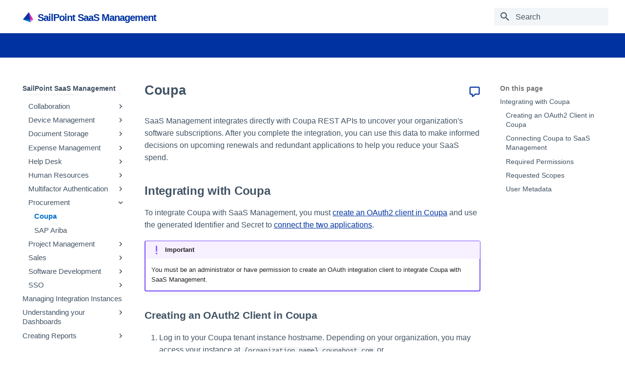

--- FILE ---
content_type: text/html
request_url: https://documentation.sailpoint.com/saas-mgmt/help/integrations/other/coupa.html
body_size: 62959
content:

<!doctype html>
<html lang="en" class="no-js">
  <head>
    
      <meta charset="utf-8">
      <meta name="viewport" content="width=device-width,initial-scale=1">
      
        <meta name="description" content="SailPoint SaaS Management">
      
      
      
        <link rel="canonical" href="https://documentation.sailpoint.com/saas-mgmt/help/integrations/other/coupa.html">
      
      
        <link rel="prev" href="duo.html">
      
      
        <link rel="next" href="sap_ariba.html">
      
      
        
      
      
      <link rel="icon" href="../../sp_favicon.png">
      <meta name="generator" content="mkdocs-1.6.1, mkdocs-material-9.6.20+insiders-4.53.17">
    
    
      
        <title>Coupa - SailPoint SaaS Management</title>
      
    
    
      <link rel="stylesheet" href="../../assets/stylesheets/main.6f439c71.min.css">
      
      


    
    
      
    
    
      
        
        
        <link rel="preconnect" href="https://fonts.gstatic.com" crossorigin>
        <link rel="stylesheet" href="https://fonts.googleapis.com/css?family=Roboto:300,300i,400,400i,700,700i%7CRoboto+Mono:400,400i,700,700i&amp;display=fallback">
        <style>:root{--md-text-font:"Roboto";--md-code-font:"Roboto Mono"}</style>
      
    
    
      <link rel="stylesheet" href="../../stylesheets/extra.css">
    
    <script>__md_scope=new URL("../..",location),__md_hash=e=>[...e].reduce(((e,_)=>(e<<5)-e+_.charCodeAt(0)),0),__md_get=(e,_=localStorage,t=__md_scope)=>JSON.parse(_.getItem(t.pathname+"."+e)),__md_set=(e,_,t=localStorage,a=__md_scope)=>{try{t.setItem(a.pathname+"."+e,JSON.stringify(_))}catch(e){}}</script>
    
      
  


  <script>
    var property = "GTM-KB3S9VMT" 
    document.addEventListener("DOMContentLoaded", function() {
      document$.subscribe(function(url) {
        /* Add custom page event tracking here */ 
        (function(w,d,s,l,i){w[l]=w[l]||[];w[l].push({'gtm.start':
        new Date().getTime(),event:'gtm.js'});var f=d.getElementsByTagName(s)[0],
        j=d.createElement(s),dl=l!='dataLayer'?'&l='+l:'';j.async=true;j.src=
        'https://www.googletagmanager.com/gtm.js?id='+i+dl;f.parentNode.insertBefore(j,f);
        })(window,document,'script','dataLayer','GTM-KB3S9VMT');
        })
        })
</script>
  
    <script>"undefined"!=typeof __md_analytics&&__md_analytics()</script>
  

    
    
  </head>
  
  
    <body dir="ltr">
  
    
    <input class="md-toggle" data-md-toggle="drawer" type="checkbox" id="__drawer" autocomplete="off">
    <input class="md-toggle" data-md-toggle="search" type="checkbox" id="__search" autocomplete="off">
    <label class="md-overlay" for="__drawer"></label>
    <div data-md-component="skip">
      
        
        <a href="#coupa" class="md-skip">
          Skip to content
        </a>
      
    </div>
    <div data-md-component="announce">
      
    </div>
    
    
      

  

<header class="md-header md-header--shadow" data-md-component="header">
  <nav class="md-header__inner md-grid" aria-label="Header">
    <a href="https://documentation.sailpoint.com" title="SailPoint Product Documentation" class="md-header__button md-logo" aria-label="SailPoint Product Documentation" data-md-component="logo" target="_blank" rel="noopener">
      
  <img src="../../sp_favicon.png" alt="logo">

    </a>
    <label class="md-header__button md-icon" for="__drawer">
      <svg xmlns="http://www.w3.org/2000/svg" viewBox="0 0 24 24"><path d="M3 6h18v2H3zm0 5h18v2H3zm0 5h18v2H3z"/></svg>
    </label>
    <div class="md-header__title" data-md-component="header-title">
      <div class="md-header__ellipsis">
        <div class="md-header__topic">
          <span class="md-ellipsis">
            SailPoint SaaS Management
          </span>
        </div>
        <div class="md-header__topic" data-md-component="header-topic">
          <span class="md-ellipsis">
            
              Coupa
            
          </span>
        </div>
      </div>
    </div>
    
    
    
      <label class="md-header__button md-icon" for="__search">
        <svg xmlns="http://www.w3.org/2000/svg" viewBox="0 0 24 24"><path d="M9.5 3A6.5 6.5 0 0 1 16 9.5c0 1.61-.59 3.09-1.56 4.23l.27.27h.79l5 5-1.5 1.5-5-5v-.79l-.27-.27A6.52 6.52 0 0 1 9.5 16 6.5 6.5 0 0 1 3 9.5 6.5 6.5 0 0 1 9.5 3m0 2C7 5 5 7 5 9.5S7 14 9.5 14 14 12 14 9.5 12 5 9.5 5"/></svg>
      </label>
      <div class="md-search" data-md-component="search" role="dialog">
  <label class="md-search__overlay" for="__search"></label>
  <div class="md-search__inner" role="search">
    <form class="md-search__form" name="search">
      <input type="text" class="md-search__input" name="query" aria-label="Search" placeholder="Search" autocapitalize="off" autocorrect="off" autocomplete="off" spellcheck="false" data-md-component="search-query" required>
      <label class="md-search__icon md-icon" for="__search">
        
        <svg xmlns="http://www.w3.org/2000/svg" viewBox="0 0 24 24"><path d="M9.5 3A6.5 6.5 0 0 1 16 9.5c0 1.61-.59 3.09-1.56 4.23l.27.27h.79l5 5-1.5 1.5-5-5v-.79l-.27-.27A6.52 6.52 0 0 1 9.5 16 6.5 6.5 0 0 1 3 9.5 6.5 6.5 0 0 1 9.5 3m0 2C7 5 5 7 5 9.5S7 14 9.5 14 14 12 14 9.5 12 5 9.5 5"/></svg>
        
        <svg xmlns="http://www.w3.org/2000/svg" viewBox="0 0 24 24"><path d="M20 11v2H8l5.5 5.5-1.42 1.42L4.16 12l7.92-7.92L13.5 5.5 8 11z"/></svg>
      </label>
      <nav class="md-search__options" aria-label="Search">
        
        <button type="reset" class="md-search__icon md-icon" title="Clear" aria-label="Clear" tabindex="-1">
          
          <svg xmlns="http://www.w3.org/2000/svg" viewBox="0 0 24 24"><path d="M19 6.41 17.59 5 12 10.59 6.41 5 5 6.41 10.59 12 5 17.59 6.41 19 12 13.41 17.59 19 19 17.59 13.41 12z"/></svg>
        </button>
      </nav>
      
        <div class="md-search__suggest" data-md-component="search-suggest"></div>
      
    </form>
    <div class="md-search__output">
      <div class="md-search__scrollwrap" tabindex="0" data-md-scrollfix>
        <div class="md-search-result" data-md-component="search-result">
          <div class="md-search-result__meta">
            Initializing search
          </div>
          <ol class="md-search-result__list" role="presentation"></ol>
        </div>
      </div>
    </div>
  </div>
</div>
    
    
  </nav>
  
</header>
    
    <div class="md-container" data-md-component="container">
      
      
        
          
        
      
      <main class="md-main" data-md-component="main">
        <div class="md-main__inner md-grid">
          
            
              
              <div class="md-sidebar md-sidebar--primary" data-md-component="sidebar" data-md-type="navigation" >
                <div class="md-sidebar__scrollwrap">
                  <div class="md-sidebar__inner">
                    



<nav class="md-nav md-nav--primary" aria-label="Navigation" data-md-level="0">
  <label class="md-nav__title" for="__drawer">
    <a href="https://documentation.sailpoint.com" title="SailPoint SaaS Management" class="md-nav__button md-logo" aria-label="SailPoint SaaS Management" data-md-component="logo" target="_blank" rel="noopener">
      
  <img src="../../sp_favicon.png" alt="logo">

    </a>
    SailPoint SaaS Management
  </label>
  
  <ul class="md-nav__list" data-md-scrollfix>
    
      
      
  
  
  
  
    <li class="md-nav__item">
      <a href="../../index.html" class="md-nav__link">
        
  
  
  <span class="md-ellipsis">
    
  
    About SaaS Management
  

    
  </span>
  
  

      </a>
    </li>
  

    
      
      
  
  
  
  
    
    
      
        
          
        
      
        
      
        
      
    
    
    
    
    <li class="md-nav__item md-nav__item--nested">
      
        
        
        <input class="md-nav__toggle md-toggle " type="checkbox" id="__nav_2" >
        
          
          <div class="md-nav__link md-nav__container">
            <a href="../../getting_started/index.html" class="md-nav__link ">
              
  
  
  <span class="md-ellipsis">
    
  
    Getting Started
  

    
  </span>
  
  

            </a>
            
              
              <label class="md-nav__link " for="__nav_2" id="__nav_2_label" tabindex="0">
                <span class="md-nav__icon md-icon"></span>
              </label>
            
          </div>
        
        <nav class="md-nav" data-md-level="1" aria-labelledby="__nav_2_label" aria-expanded="false">
          <label class="md-nav__title" for="__nav_2">
            <span class="md-nav__icon md-icon"></span>
            
  
    Getting Started
  

          </label>
          <ul class="md-nav__list" data-md-scrollfix>
            
              
            
              
                
  
  
  
  
    <li class="md-nav__item">
      <a href="../../getting_started/inviting_users.html" class="md-nav__link">
        
  
  
  <span class="md-ellipsis">
    
  
    Inviting and Managing Users
  

    
  </span>
  
  

      </a>
    </li>
  

              
            
              
                
  
  
  
  
    
    
      
        
      
        
      
        
      
        
      
    
    
    
    
    <li class="md-nav__item md-nav__item--nested">
      
        
        
        <input class="md-nav__toggle md-toggle " type="checkbox" id="__nav_2_3" >
        
          
          <label class="md-nav__link" for="__nav_2_3" id="__nav_2_3_label" tabindex="0">
            
  
  
  <span class="md-ellipsis">
    
  
    Enabling SAML-based SSO
  

    
  </span>
  
  

            <span class="md-nav__icon md-icon"></span>
          </label>
        
        <nav class="md-nav" data-md-level="2" aria-labelledby="__nav_2_3_label" aria-expanded="false">
          <label class="md-nav__title" for="__nav_2_3">
            <span class="md-nav__icon md-icon"></span>
            
  
    Enabling SAML-based SSO
  

          </label>
          <ul class="md-nav__list" data-md-scrollfix>
            
              
                
  
  
  
  
    <li class="md-nav__item">
      <a href="../../getting_started/saml_sso/azure.html" class="md-nav__link">
        
  
  
  <span class="md-ellipsis">
    
  
    Azure
  

    
  </span>
  
  

      </a>
    </li>
  

              
            
              
                
  
  
  
  
    <li class="md-nav__item">
      <a href="../../getting_started/saml_sso/google.html" class="md-nav__link">
        
  
  
  <span class="md-ellipsis">
    
  
    Google
  

    
  </span>
  
  

      </a>
    </li>
  

              
            
              
                
  
  
  
  
    <li class="md-nav__item">
      <a href="../../getting_started/saml_sso/okta.html" class="md-nav__link">
        
  
  
  <span class="md-ellipsis">
    
  
    Okta
  

    
  </span>
  
  

      </a>
    </li>
  

              
            
              
                
  
  
  
  
    <li class="md-nav__item">
      <a href="../../getting_started/saml_sso/onelogin.html" class="md-nav__link">
        
  
  
  <span class="md-ellipsis">
    
  
    OneLogin
  

    
  </span>
  
  

      </a>
    </li>
  

              
            
          </ul>
        </nav>
      
    </li>
  

              
            
          </ul>
        </nav>
      
    </li>
  

    
      
      
  
  
    
  
  
  
    
    
      
        
          
        
      
        
      
        
      
        
      
        
      
        
      
        
      
        
      
        
      
        
      
        
      
        
      
        
      
        
      
        
      
        
      
    
    
    
    
    <li class="md-nav__item md-nav__item--active md-nav__item--nested">
      
        
        
        <input class="md-nav__toggle md-toggle " type="checkbox" id="__nav_3" checked>
        
          
          <div class="md-nav__link md-nav__container">
            <a href="../index.html" class="md-nav__link ">
              
  
  
  <span class="md-ellipsis">
    
  
    Integrating with SaaS Apps
  

    
  </span>
  
  

            </a>
            
              
              <label class="md-nav__link " for="__nav_3" id="__nav_3_label" tabindex="0">
                <span class="md-nav__icon md-icon"></span>
              </label>
            
          </div>
        
        <nav class="md-nav" data-md-level="1" aria-labelledby="__nav_3_label" aria-expanded="true">
          <label class="md-nav__title" for="__nav_3">
            <span class="md-nav__icon md-icon"></span>
            
  
    Integrating with SaaS Apps
  

          </label>
          <ul class="md-nav__list" data-md-scrollfix>
            
              
            
              
                
  
  
  
  
    
    
      
        
      
        
      
        
      
        
      
        
      
        
      
        
      
    
    
    
    
    <li class="md-nav__item md-nav__item--nested">
      
        
        
        <input class="md-nav__toggle md-toggle " type="checkbox" id="__nav_3_2" >
        
          
          <label class="md-nav__link" for="__nav_3_2" id="__nav_3_2_label" tabindex="0">
            
  
  
  <span class="md-ellipsis">
    
  
    Accounting Systems
  

    
  </span>
  
  

            <span class="md-nav__icon md-icon"></span>
          </label>
        
        <nav class="md-nav" data-md-level="2" aria-labelledby="__nav_3_2_label" aria-expanded="false">
          <label class="md-nav__title" for="__nav_3_2">
            <span class="md-nav__icon md-icon"></span>
            
  
    Accounting Systems
  

          </label>
          <ul class="md-nav__list" data-md-scrollfix>
            
              
                
  
  
  
  
    <li class="md-nav__item">
      <a href="../financial/netsuite.html" class="md-nav__link">
        
  
  
  <span class="md-ellipsis">
    
  
    NetSuite
  

    
  </span>
  
  

      </a>
    </li>
  

              
            
              
                
  
  
  
  
    <li class="md-nav__item">
      <a href="../financial/oracle.html" class="md-nav__link">
        
  
  
  <span class="md-ellipsis">
    
  
    Oracle Fusion Cloud Financials
  

    
  </span>
  
  

      </a>
    </li>
  

              
            
              
                
  
  
  
  
    <li class="md-nav__item">
      <a href="../financial/payment_csv_upload.html" class="md-nav__link">
        
  
  
  <span class="md-ellipsis">
    
  
    Payment Upload
  

    
  </span>
  
  

      </a>
    </li>
  

              
            
              
                
  
  
  
  
    <li class="md-nav__item">
      <a href="../financial/quickbooks.html" class="md-nav__link">
        
  
  
  <span class="md-ellipsis">
    
  
    Quickbooks
  

    
  </span>
  
  

      </a>
    </li>
  

              
            
              
                
  
  
  
  
    <li class="md-nav__item">
      <a href="../financial/sage_intacct.html" class="md-nav__link">
        
  
  
  <span class="md-ellipsis">
    
  
    Sage Intacct
  

    
  </span>
  
  

      </a>
    </li>
  

              
            
              
                
  
  
  
  
    <li class="md-nav__item">
      <a href="../financial/workday.html" class="md-nav__link">
        
  
  
  <span class="md-ellipsis">
    
  
    Workday Financials
  

    
  </span>
  
  

      </a>
    </li>
  

              
            
              
                
  
  
  
  
    <li class="md-nav__item">
      <a href="../financial/xero.html" class="md-nav__link">
        
  
  
  <span class="md-ellipsis">
    
  
    Xero
  

    
  </span>
  
  

      </a>
    </li>
  

              
            
          </ul>
        </nav>
      
    </li>
  

              
            
              
                
  
  
  
  
    
    
      
        
      
    
    
    
    
    <li class="md-nav__item md-nav__item--nested">
      
        
        
        <input class="md-nav__toggle md-toggle " type="checkbox" id="__nav_3_3" >
        
          
          <label class="md-nav__link" for="__nav_3_3" id="__nav_3_3_label" tabindex="0">
            
  
  
  <span class="md-ellipsis">
    
  
    Cloud Access Security Broker
  

    
  </span>
  
  

            <span class="md-nav__icon md-icon"></span>
          </label>
        
        <nav class="md-nav" data-md-level="2" aria-labelledby="__nav_3_3_label" aria-expanded="false">
          <label class="md-nav__title" for="__nav_3_3">
            <span class="md-nav__icon md-icon"></span>
            
  
    Cloud Access Security Broker
  

          </label>
          <ul class="md-nav__list" data-md-scrollfix>
            
              
                
  
  
  
  
    <li class="md-nav__item">
      <a href="../casb/netskope.html" class="md-nav__link">
        
  
  
  <span class="md-ellipsis">
    
  
    Netskope
  

    
  </span>
  
  

      </a>
    </li>
  

              
            
          </ul>
        </nav>
      
    </li>
  

              
            
              
                
  
  
  
  
    
    
      
        
      
        
      
        
      
        
      
        
      
    
    
    
    
    <li class="md-nav__item md-nav__item--nested">
      
        
        
        <input class="md-nav__toggle md-toggle " type="checkbox" id="__nav_3_4" >
        
          
          <label class="md-nav__link" for="__nav_3_4" id="__nav_3_4_label" tabindex="0">
            
  
  
  <span class="md-ellipsis">
    
  
    Communication
  

    
  </span>
  
  

            <span class="md-nav__icon md-icon"></span>
          </label>
        
        <nav class="md-nav" data-md-level="2" aria-labelledby="__nav_3_4_label" aria-expanded="false">
          <label class="md-nav__title" for="__nav_3_4">
            <span class="md-nav__icon md-icon"></span>
            
  
    Communication
  

          </label>
          <ul class="md-nav__list" data-md-scrollfix>
            
              
                
  
  
  
  
    <li class="md-nav__item">
      <a href="ringcentral.html" class="md-nav__link">
        
  
  
  <span class="md-ellipsis">
    
  
    RingCentral
  

    
  </span>
  
  

      </a>
    </li>
  

              
            
              
                
  
  
  
  
    <li class="md-nav__item">
      <a href="slack.html" class="md-nav__link">
        
  
  
  <span class="md-ellipsis">
    
  
    Slack
  

    
  </span>
  
  

      </a>
    </li>
  

              
            
              
                
  
  
  
  
    <li class="md-nav__item">
      <a href="slackbot.html" class="md-nav__link">
        
  
  
  <span class="md-ellipsis">
    
  
    Slackbot
  

    
  </span>
  
  

      </a>
    </li>
  

              
            
              
                
  
  
  
  
    <li class="md-nav__item">
      <a href="webex.html" class="md-nav__link">
        
  
  
  <span class="md-ellipsis">
    
  
    Webex by Cisco
  

    
  </span>
  
  

      </a>
    </li>
  

              
            
              
                
  
  
  
  
    <li class="md-nav__item">
      <a href="zoom.html" class="md-nav__link">
        
  
  
  <span class="md-ellipsis">
    
  
    Zoom
  

    
  </span>
  
  

      </a>
    </li>
  

              
            
          </ul>
        </nav>
      
    </li>
  

              
            
              
                
  
  
  
  
    
    
      
        
      
        
      
        
      
    
    
    
    
    <li class="md-nav__item md-nav__item--nested">
      
        
        
        <input class="md-nav__toggle md-toggle " type="checkbox" id="__nav_3_5" >
        
          
          <label class="md-nav__link" for="__nav_3_5" id="__nav_3_5_label" tabindex="0">
            
  
  
  <span class="md-ellipsis">
    
  
    Collaboration
  

    
  </span>
  
  

            <span class="md-nav__icon md-icon"></span>
          </label>
        
        <nav class="md-nav" data-md-level="2" aria-labelledby="__nav_3_5_label" aria-expanded="false">
          <label class="md-nav__title" for="__nav_3_5">
            <span class="md-nav__icon md-icon"></span>
            
  
    Collaboration
  

          </label>
          <ul class="md-nav__list" data-md-scrollfix>
            
              
                
  
  
  
  
    <li class="md-nav__item">
      <a href="google.html" class="md-nav__link">
        
  
  
  <span class="md-ellipsis">
    
  
    Google
  

    
  </span>
  
  

      </a>
    </li>
  

              
            
              
                
  
  
  
  
    <li class="md-nav__item">
      <a href="office365.html" class="md-nav__link">
        
  
  
  <span class="md-ellipsis">
    
  
    Office 365
  

    
  </span>
  
  

      </a>
    </li>
  

              
            
              
                
  
  
  
  
    <li class="md-nav__item">
      <a href="smartsheet.html" class="md-nav__link">
        
  
  
  <span class="md-ellipsis">
    
  
    Smartsheet
  

    
  </span>
  
  

      </a>
    </li>
  

              
            
          </ul>
        </nav>
      
    </li>
  

              
            
              
                
  
  
  
  
    
    
      
        
      
    
    
    
    
    <li class="md-nav__item md-nav__item--nested">
      
        
        
        <input class="md-nav__toggle md-toggle " type="checkbox" id="__nav_3_6" >
        
          
          <label class="md-nav__link" for="__nav_3_6" id="__nav_3_6_label" tabindex="0">
            
  
  
  <span class="md-ellipsis">
    
  
    Device Management
  

    
  </span>
  
  

            <span class="md-nav__icon md-icon"></span>
          </label>
        
        <nav class="md-nav" data-md-level="2" aria-labelledby="__nav_3_6_label" aria-expanded="false">
          <label class="md-nav__title" for="__nav_3_6">
            <span class="md-nav__icon md-icon"></span>
            
  
    Device Management
  

          </label>
          <ul class="md-nav__list" data-md-scrollfix>
            
              
                
  
  
  
  
    <li class="md-nav__item">
      <a href="jamf.html" class="md-nav__link">
        
  
  
  <span class="md-ellipsis">
    
  
    Jamf
  

    
  </span>
  
  

      </a>
    </li>
  

              
            
          </ul>
        </nav>
      
    </li>
  

              
            
              
                
  
  
  
  
    
    
      
        
      
        
      
        
      
    
    
    
    
    <li class="md-nav__item md-nav__item--nested">
      
        
        
        <input class="md-nav__toggle md-toggle " type="checkbox" id="__nav_3_7" >
        
          
          <label class="md-nav__link" for="__nav_3_7" id="__nav_3_7_label" tabindex="0">
            
  
  
  <span class="md-ellipsis">
    
  
    Document Storage
  

    
  </span>
  
  

            <span class="md-nav__icon md-icon"></span>
          </label>
        
        <nav class="md-nav" data-md-level="2" aria-labelledby="__nav_3_7_label" aria-expanded="false">
          <label class="md-nav__title" for="__nav_3_7">
            <span class="md-nav__icon md-icon"></span>
            
  
    Document Storage
  

          </label>
          <ul class="md-nav__list" data-md-scrollfix>
            
              
                
  
  
  
  
    <li class="md-nav__item">
      <a href="box.html" class="md-nav__link">
        
  
  
  <span class="md-ellipsis">
    
  
    Box
  

    
  </span>
  
  

      </a>
    </li>
  

              
            
              
                
  
  
  
  
    <li class="md-nav__item">
      <a href="docusign.html" class="md-nav__link">
        
  
  
  <span class="md-ellipsis">
    
  
    DocuSign
  

    
  </span>
  
  

      </a>
    </li>
  

              
            
              
                
  
  
  
  
    <li class="md-nav__item">
      <a href="dropbox.html" class="md-nav__link">
        
  
  
  <span class="md-ellipsis">
    
  
    Dropbox
  

    
  </span>
  
  

      </a>
    </li>
  

              
            
          </ul>
        </nav>
      
    </li>
  

              
            
              
                
  
  
  
  
    
    
      
        
      
        
      
        
      
    
    
    
    
    <li class="md-nav__item md-nav__item--nested">
      
        
        
        <input class="md-nav__toggle md-toggle " type="checkbox" id="__nav_3_8" >
        
          
          <label class="md-nav__link" for="__nav_3_8" id="__nav_3_8_label" tabindex="0">
            
  
  
  <span class="md-ellipsis">
    
  
    Expense Management
  

    
  </span>
  
  

            <span class="md-nav__icon md-icon"></span>
          </label>
        
        <nav class="md-nav" data-md-level="2" aria-labelledby="__nav_3_8_label" aria-expanded="false">
          <label class="md-nav__title" for="__nav_3_8">
            <span class="md-nav__icon md-icon"></span>
            
  
    Expense Management
  

          </label>
          <ul class="md-nav__list" data-md-scrollfix>
            
              
                
  
  
  
  
    <li class="md-nav__item">
      <a href="../financial/concur.html" class="md-nav__link">
        
  
  
  <span class="md-ellipsis">
    
  
    Concur
  

    
  </span>
  
  

      </a>
    </li>
  

              
            
              
                
  
  
  
  
    <li class="md-nav__item">
      <a href="../financial/credit_card.html" class="md-nav__link">
        
  
  
  <span class="md-ellipsis">
    
  
    Credit Cards
  

    
  </span>
  
  

      </a>
    </li>
  

              
            
              
                
  
  
  
  
    <li class="md-nav__item">
      <a href="../financial/expensify.html" class="md-nav__link">
        
  
  
  <span class="md-ellipsis">
    
  
    Expensify
  

    
  </span>
  
  

      </a>
    </li>
  

              
            
          </ul>
        </nav>
      
    </li>
  

              
            
              
                
  
  
  
  
    
    
      
        
      
        
      
        
      
    
    
    
    
    <li class="md-nav__item md-nav__item--nested">
      
        
        
        <input class="md-nav__toggle md-toggle " type="checkbox" id="__nav_3_9" >
        
          
          <label class="md-nav__link" for="__nav_3_9" id="__nav_3_9_label" tabindex="0">
            
  
  
  <span class="md-ellipsis">
    
  
    Help Desk
  

    
  </span>
  
  

            <span class="md-nav__icon md-icon"></span>
          </label>
        
        <nav class="md-nav" data-md-level="2" aria-labelledby="__nav_3_9_label" aria-expanded="false">
          <label class="md-nav__title" for="__nav_3_9">
            <span class="md-nav__icon md-icon"></span>
            
  
    Help Desk
  

          </label>
          <ul class="md-nav__list" data-md-scrollfix>
            
              
                
  
  
  
  
    <li class="md-nav__item">
      <a href="jira_service_desk.html" class="md-nav__link">
        
  
  
  <span class="md-ellipsis">
    
  
    Jira Service Desk
  

    
  </span>
  
  

      </a>
    </li>
  

              
            
              
                
  
  
  
  
    <li class="md-nav__item">
      <a href="servicenow.html" class="md-nav__link">
        
  
  
  <span class="md-ellipsis">
    
  
    ServiceNow
  

    
  </span>
  
  

      </a>
    </li>
  

              
            
              
                
  
  
  
  
    <li class="md-nav__item">
      <a href="zendesk.html" class="md-nav__link">
        
  
  
  <span class="md-ellipsis">
    
  
    Zendesk
  

    
  </span>
  
  

      </a>
    </li>
  

              
            
          </ul>
        </nav>
      
    </li>
  

              
            
              
                
  
  
  
  
    
    
      
        
      
    
    
    
    
    <li class="md-nav__item md-nav__item--nested">
      
        
        
        <input class="md-nav__toggle md-toggle " type="checkbox" id="__nav_3_10" >
        
          
          <label class="md-nav__link" for="__nav_3_10" id="__nav_3_10_label" tabindex="0">
            
  
  
  <span class="md-ellipsis">
    
  
    Human Resources
  

    
  </span>
  
  

            <span class="md-nav__icon md-icon"></span>
          </label>
        
        <nav class="md-nav" data-md-level="2" aria-labelledby="__nav_3_10_label" aria-expanded="false">
          <label class="md-nav__title" for="__nav_3_10">
            <span class="md-nav__icon md-icon"></span>
            
  
    Human Resources
  

          </label>
          <ul class="md-nav__list" data-md-scrollfix>
            
              
                
  
  
  
  
    <li class="md-nav__item">
      <a href="workday.html" class="md-nav__link">
        
  
  
  <span class="md-ellipsis">
    
  
    Workday
  

    
  </span>
  
  

      </a>
    </li>
  

              
            
          </ul>
        </nav>
      
    </li>
  

              
            
              
                
  
  
  
  
    
    
      
        
      
    
    
    
    
    <li class="md-nav__item md-nav__item--nested">
      
        
        
        <input class="md-nav__toggle md-toggle " type="checkbox" id="__nav_3_11" >
        
          
          <label class="md-nav__link" for="__nav_3_11" id="__nav_3_11_label" tabindex="0">
            
  
  
  <span class="md-ellipsis">
    
  
    Multifactor Authentication
  

    
  </span>
  
  

            <span class="md-nav__icon md-icon"></span>
          </label>
        
        <nav class="md-nav" data-md-level="2" aria-labelledby="__nav_3_11_label" aria-expanded="false">
          <label class="md-nav__title" for="__nav_3_11">
            <span class="md-nav__icon md-icon"></span>
            
  
    Multifactor Authentication
  

          </label>
          <ul class="md-nav__list" data-md-scrollfix>
            
              
                
  
  
  
  
    <li class="md-nav__item">
      <a href="duo.html" class="md-nav__link">
        
  
  
  <span class="md-ellipsis">
    
  
    Duo
  

    
  </span>
  
  

      </a>
    </li>
  

              
            
          </ul>
        </nav>
      
    </li>
  

              
            
              
                
  
  
    
  
  
  
    
    
      
        
      
        
      
    
    
    
    
    <li class="md-nav__item md-nav__item--active md-nav__item--nested">
      
        
        
        <input class="md-nav__toggle md-toggle " type="checkbox" id="__nav_3_12" checked>
        
          
          <label class="md-nav__link" for="__nav_3_12" id="__nav_3_12_label" tabindex="0">
            
  
  
  <span class="md-ellipsis">
    
  
    Procurement
  

    
  </span>
  
  

            <span class="md-nav__icon md-icon"></span>
          </label>
        
        <nav class="md-nav" data-md-level="2" aria-labelledby="__nav_3_12_label" aria-expanded="true">
          <label class="md-nav__title" for="__nav_3_12">
            <span class="md-nav__icon md-icon"></span>
            
  
    Procurement
  

          </label>
          <ul class="md-nav__list" data-md-scrollfix>
            
              
                
  
  
    
  
  
  
    <li class="md-nav__item md-nav__item--active">
      
      <input class="md-nav__toggle md-toggle" type="checkbox" id="__toc">
      
      
        
      
      
        <label class="md-nav__link md-nav__link--active" for="__toc">
          
  
  
  <span class="md-ellipsis">
    
  
    Coupa
  

    
  </span>
  
  

          <span class="md-nav__icon md-icon"></span>
        </label>
      
      <a href="coupa.html" class="md-nav__link md-nav__link--active">
        
  
  
  <span class="md-ellipsis">
    
  
    Coupa
  

    
  </span>
  
  

      </a>
      
        

  

<nav class="md-nav md-nav--secondary" aria-label="On this page">
  
  
  
    
  
  
    <label class="md-nav__title" for="__toc">
      <span class="md-nav__icon md-icon"></span>
      On this page
    </label>
    <ul class="md-nav__list" data-md-component="toc" data-md-scrollfix>
      
        <li class="md-nav__item">
  <a href="#integrating-with-coupa" class="md-nav__link">
    <span class="md-ellipsis">
      
        <span class="md-typeset">
          Integrating with Coupa
        </span>
      
    </span>
  </a>
  
    <nav class="md-nav" aria-label="Integrating with Coupa">
      <ul class="md-nav__list">
        
          <li class="md-nav__item">
  <a href="#creating-an-oauth2-client-in-coupa" class="md-nav__link">
    <span class="md-ellipsis">
      
        <span class="md-typeset">
          Creating an OAuth2 Client in Coupa
        </span>
      
    </span>
  </a>
  
</li>
        
          <li class="md-nav__item">
  <a href="#connecting-coupa-to-saas-management" class="md-nav__link">
    <span class="md-ellipsis">
      
        <span class="md-typeset">
          Connecting Coupa to SaaS Management
        </span>
      
    </span>
  </a>
  
</li>
        
          <li class="md-nav__item">
  <a href="#required-permissions" class="md-nav__link">
    <span class="md-ellipsis">
      
        <span class="md-typeset">
          Required Permissions
        </span>
      
    </span>
  </a>
  
</li>
        
          <li class="md-nav__item">
  <a href="#requested-scopes" class="md-nav__link">
    <span class="md-ellipsis">
      
        <span class="md-typeset">
          Requested Scopes
        </span>
      
    </span>
  </a>
  
</li>
        
          <li class="md-nav__item">
  <a href="#user-metadata" class="md-nav__link">
    <span class="md-ellipsis">
      
        <span class="md-typeset">
          User Metadata
        </span>
      
    </span>
  </a>
  
</li>
        
      </ul>
    </nav>
  
</li>
      
    </ul>
  
</nav>
      
    </li>
  

              
            
              
                
  
  
  
  
    <li class="md-nav__item">
      <a href="sap_ariba.html" class="md-nav__link">
        
  
  
  <span class="md-ellipsis">
    
  
    SAP Ariba
  

    
  </span>
  
  

      </a>
    </li>
  

              
            
          </ul>
        </nav>
      
    </li>
  

              
            
              
                
  
  
  
  
    
    
      
        
      
        
      
        
      
        
      
    
    
    
    
    <li class="md-nav__item md-nav__item--nested">
      
        
        
        <input class="md-nav__toggle md-toggle " type="checkbox" id="__nav_3_13" >
        
          
          <label class="md-nav__link" for="__nav_3_13" id="__nav_3_13_label" tabindex="0">
            
  
  
  <span class="md-ellipsis">
    
  
    Project Management
  

    
  </span>
  
  

            <span class="md-nav__icon md-icon"></span>
          </label>
        
        <nav class="md-nav" data-md-level="2" aria-labelledby="__nav_3_13_label" aria-expanded="false">
          <label class="md-nav__title" for="__nav_3_13">
            <span class="md-nav__icon md-icon"></span>
            
  
    Project Management
  

          </label>
          <ul class="md-nav__list" data-md-scrollfix>
            
              
                
  
  
  
  
    <li class="md-nav__item">
      <a href="aha.html" class="md-nav__link">
        
  
  
  <span class="md-ellipsis">
    
  
    Aha!
  

    
  </span>
  
  

      </a>
    </li>
  

              
            
              
                
  
  
  
  
    <li class="md-nav__item">
      <a href="jira.html" class="md-nav__link">
        
  
  
  <span class="md-ellipsis">
    
  
    Jira
  

    
  </span>
  
  

      </a>
    </li>
  

              
            
              
                
  
  
  
  
    <li class="md-nav__item">
      <a href="trello.html" class="md-nav__link">
        
  
  
  <span class="md-ellipsis">
    
  
    Trello
  

    
  </span>
  
  

      </a>
    </li>
  

              
            
              
                
  
  
  
  
    <li class="md-nav__item">
      <a href="wrike.html" class="md-nav__link">
        
  
  
  <span class="md-ellipsis">
    
  
    Wrike
  

    
  </span>
  
  

      </a>
    </li>
  

              
            
          </ul>
        </nav>
      
    </li>
  

              
            
              
                
  
  
  
  
    
    
      
        
      
    
    
    
    
    <li class="md-nav__item md-nav__item--nested">
      
        
        
        <input class="md-nav__toggle md-toggle " type="checkbox" id="__nav_3_14" >
        
          
          <label class="md-nav__link" for="__nav_3_14" id="__nav_3_14_label" tabindex="0">
            
  
  
  <span class="md-ellipsis">
    
  
    Sales
  

    
  </span>
  
  

            <span class="md-nav__icon md-icon"></span>
          </label>
        
        <nav class="md-nav" data-md-level="2" aria-labelledby="__nav_3_14_label" aria-expanded="false">
          <label class="md-nav__title" for="__nav_3_14">
            <span class="md-nav__icon md-icon"></span>
            
  
    Sales
  

          </label>
          <ul class="md-nav__list" data-md-scrollfix>
            
              
                
  
  
  
  
    <li class="md-nav__item">
      <a href="salesforce.html" class="md-nav__link">
        
  
  
  <span class="md-ellipsis">
    
  
    Salesforce
  

    
  </span>
  
  

      </a>
    </li>
  

              
            
          </ul>
        </nav>
      
    </li>
  

              
            
              
                
  
  
  
  
    
    
      
        
      
        
      
        
      
    
    
    
    
    <li class="md-nav__item md-nav__item--nested">
      
        
        
        <input class="md-nav__toggle md-toggle " type="checkbox" id="__nav_3_15" >
        
          
          <label class="md-nav__link" for="__nav_3_15" id="__nav_3_15_label" tabindex="0">
            
  
  
  <span class="md-ellipsis">
    
  
    Software Development
  

    
  </span>
  
  

            <span class="md-nav__icon md-icon"></span>
          </label>
        
        <nav class="md-nav" data-md-level="2" aria-labelledby="__nav_3_15_label" aria-expanded="false">
          <label class="md-nav__title" for="__nav_3_15">
            <span class="md-nav__icon md-icon"></span>
            
  
    Software Development
  

          </label>
          <ul class="md-nav__list" data-md-scrollfix>
            
              
                
  
  
  
  
    <li class="md-nav__item">
      <a href="github.html" class="md-nav__link">
        
  
  
  <span class="md-ellipsis">
    
  
    GitHub
  

    
  </span>
  
  

      </a>
    </li>
  

              
            
              
                
  
  
  
  
    <li class="md-nav__item">
      <a href="gitlab_saas.html" class="md-nav__link">
        
  
  
  <span class="md-ellipsis">
    
  
    GitLab SaaS
  

    
  </span>
  
  

      </a>
    </li>
  

              
            
              
                
  
  
  
  
    <li class="md-nav__item">
      <a href="pagerduty.html" class="md-nav__link">
        
  
  
  <span class="md-ellipsis">
    
  
    PagerDuty
  

    
  </span>
  
  

      </a>
    </li>
  

              
            
          </ul>
        </nav>
      
    </li>
  

              
            
              
                
  
  
  
  
    
    
      
        
      
        
      
        
      
        
      
    
    
    
    
    <li class="md-nav__item md-nav__item--nested">
      
        
        
        <input class="md-nav__toggle md-toggle " type="checkbox" id="__nav_3_16" >
        
          
          <label class="md-nav__link" for="__nav_3_16" id="__nav_3_16_label" tabindex="0">
            
  
  
  <span class="md-ellipsis">
    
  
    SSO
  

    
  </span>
  
  

            <span class="md-nav__icon md-icon"></span>
          </label>
        
        <nav class="md-nav" data-md-level="2" aria-labelledby="__nav_3_16_label" aria-expanded="false">
          <label class="md-nav__title" for="__nav_3_16">
            <span class="md-nav__icon md-icon"></span>
            
  
    SSO
  

          </label>
          <ul class="md-nav__list" data-md-scrollfix>
            
              
                
  
  
  
  
    <li class="md-nav__item">
      <a href="../sso/azure.html" class="md-nav__link">
        
  
  
  <span class="md-ellipsis">
    
  
    Azure
  

    
  </span>
  
  

      </a>
    </li>
  

              
            
              
                
  
  
  
  
    <li class="md-nav__item">
      <a href="../sso/okta.html" class="md-nav__link">
        
  
  
  <span class="md-ellipsis">
    
  
    Okta
  

    
  </span>
  
  

      </a>
    </li>
  

              
            
              
                
  
  
  
  
    <li class="md-nav__item">
      <a href="../sso/onelogin.html" class="md-nav__link">
        
  
  
  <span class="md-ellipsis">
    
  
    OneLogin
  

    
  </span>
  
  

      </a>
    </li>
  

              
            
              
                
  
  
  
  
    <li class="md-nav__item">
      <a href="../sso/pingone.html" class="md-nav__link">
        
  
  
  <span class="md-ellipsis">
    
  
    PingOne
  

    
  </span>
  
  

      </a>
    </li>
  

              
            
          </ul>
        </nav>
      
    </li>
  

              
            
          </ul>
        </nav>
      
    </li>
  

    
      
      
  
  
  
  
    <li class="md-nav__item">
      <a href="../instances.html" class="md-nav__link">
        
  
  
  <span class="md-ellipsis">
    
  
    Managing Integration Instances
  

    
  </span>
  
  

      </a>
    </li>
  

    
      
      
  
  
  
  
    
    
      
        
          
        
      
        
      
        
      
        
      
        
      
    
    
    
    
    <li class="md-nav__item md-nav__item--nested">
      
        
        
        <input class="md-nav__toggle md-toggle " type="checkbox" id="__nav_5" >
        
          
          <div class="md-nav__link md-nav__container">
            <a href="../../dashboards/index.html" class="md-nav__link ">
              
  
  
  <span class="md-ellipsis">
    
  
    Understanding your Dashboards
  

    
  </span>
  
  

            </a>
            
              
              <label class="md-nav__link " for="__nav_5" id="__nav_5_label" tabindex="0">
                <span class="md-nav__icon md-icon"></span>
              </label>
            
          </div>
        
        <nav class="md-nav" data-md-level="1" aria-labelledby="__nav_5_label" aria-expanded="false">
          <label class="md-nav__title" for="__nav_5">
            <span class="md-nav__icon md-icon"></span>
            
  
    Understanding your Dashboards
  

          </label>
          <ul class="md-nav__list" data-md-scrollfix>
            
              
            
              
                
  
  
  
  
    <li class="md-nav__item">
      <a href="../../dashboards/vendors.html" class="md-nav__link">
        
  
  
  <span class="md-ellipsis">
    
  
    Vendors Dashboard
  

    
  </span>
  
  

      </a>
    </li>
  

              
            
              
                
  
  
  
  
    <li class="md-nav__item">
      <a href="../../dashboards/usage.html" class="md-nav__link">
        
  
  
  <span class="md-ellipsis">
    
  
    Usage Dashboard
  

    
  </span>
  
  

      </a>
    </li>
  

              
            
              
                
  
  
  
  
    <li class="md-nav__item">
      <a href="../../dashboards/secure.html" class="md-nav__link">
        
  
  
  <span class="md-ellipsis">
    
  
    Secure Dashboard
  

    
  </span>
  
  

      </a>
    </li>
  

              
            
              
                
  
  
  
  
    <li class="md-nav__item">
      <a href="../../dashboards/spend.html" class="md-nav__link">
        
  
  
  <span class="md-ellipsis">
    
  
    Spend Dashboard
  

    
  </span>
  
  

      </a>
    </li>
  

              
            
          </ul>
        </nav>
      
    </li>
  

    
      
      
  
  
  
  
    
    
      
        
          
        
      
        
      
        
      
        
      
    
    
    
    
    <li class="md-nav__item md-nav__item--nested">
      
        
        
        <input class="md-nav__toggle md-toggle " type="checkbox" id="__nav_6" >
        
          
          <div class="md-nav__link md-nav__container">
            <a href="../../reporting/index.html" class="md-nav__link ">
              
  
  
  <span class="md-ellipsis">
    
  
    Creating Reports
  

    
  </span>
  
  

            </a>
            
              
              <label class="md-nav__link " for="__nav_6" id="__nav_6_label" tabindex="0">
                <span class="md-nav__icon md-icon"></span>
              </label>
            
          </div>
        
        <nav class="md-nav" data-md-level="1" aria-labelledby="__nav_6_label" aria-expanded="false">
          <label class="md-nav__title" for="__nav_6">
            <span class="md-nav__icon md-icon"></span>
            
  
    Creating Reports
  

          </label>
          <ul class="md-nav__list" data-md-scrollfix>
            
              
            
              
                
  
  
  
  
    <li class="md-nav__item">
      <a href="../../reporting/inactivity_report.html" class="md-nav__link">
        
  
  
  <span class="md-ellipsis">
    
  
    Inactivity Report
  

    
  </span>
  
  

      </a>
    </li>
  

              
            
              
                
  
  
  
  
    <li class="md-nav__item">
      <a href="../../reporting/renewal_report.html" class="md-nav__link">
        
  
  
  <span class="md-ellipsis">
    
  
    Renewal Report
  

    
  </span>
  
  

      </a>
    </li>
  

              
            
              
                
  
  
  
  
    <li class="md-nav__item">
      <a href="../../reporting/terminated_users.html" class="md-nav__link">
        
  
  
  <span class="md-ellipsis">
    
  
    Terminated Users Report
  

    
  </span>
  
  

      </a>
    </li>
  

              
            
          </ul>
        </nav>
      
    </li>
  

    
      
      
  
  
  
  
    <li class="md-nav__item">
      <a href="../../reporting/creating_custom_fields.html" class="md-nav__link">
        
  
  
  <span class="md-ellipsis">
    
  
    Creating Custom Fields
  

    
  </span>
  
  

      </a>
    </li>
  

    
      
      
  
  
  
  
    <li class="md-nav__item">
      <a href="../alert_notifications.html" class="md-nav__link">
        
  
  
  <span class="md-ellipsis">
    
  
    Creating Scheduled Reports
  

    
  </span>
  
  

      </a>
    </li>
  

    
      
      
  
  
  
  
    <li class="md-nav__item">
      <a href="../../faqs/index.html" class="md-nav__link">
        
  
  
  <span class="md-ellipsis">
    
  
    Frequently Asked Questions
  

    
  </span>
  
  

      </a>
    </li>
  

    
      
      
  
  
  
  
    <li class="md-nav__item">
      <a href="../sailpoint/index.html" class="md-nav__link">
        
  
  
  <span class="md-ellipsis">
    
  
    SailPoint Integrations
  

    
  </span>
  
  

      </a>
    </li>
  

    
  </ul>
</nav>
                  </div>
                </div>
              </div>
            
            
              
              <div class="md-sidebar md-sidebar--secondary" data-md-component="sidebar" data-md-type="toc" >
                <div class="md-sidebar__scrollwrap">
                  <div class="md-sidebar__inner">
                    

  

<nav class="md-nav md-nav--secondary" aria-label="On this page">
  
  
  
    
  
  
    <label class="md-nav__title" for="__toc">
      <span class="md-nav__icon md-icon"></span>
      On this page
    </label>
    <ul class="md-nav__list" data-md-component="toc" data-md-scrollfix>
      
        <li class="md-nav__item">
  <a href="#integrating-with-coupa" class="md-nav__link">
    <span class="md-ellipsis">
      
        <span class="md-typeset">
          Integrating with Coupa
        </span>
      
    </span>
  </a>
  
    <nav class="md-nav" aria-label="Integrating with Coupa">
      <ul class="md-nav__list">
        
          <li class="md-nav__item">
  <a href="#creating-an-oauth2-client-in-coupa" class="md-nav__link">
    <span class="md-ellipsis">
      
        <span class="md-typeset">
          Creating an OAuth2 Client in Coupa
        </span>
      
    </span>
  </a>
  
</li>
        
          <li class="md-nav__item">
  <a href="#connecting-coupa-to-saas-management" class="md-nav__link">
    <span class="md-ellipsis">
      
        <span class="md-typeset">
          Connecting Coupa to SaaS Management
        </span>
      
    </span>
  </a>
  
</li>
        
          <li class="md-nav__item">
  <a href="#required-permissions" class="md-nav__link">
    <span class="md-ellipsis">
      
        <span class="md-typeset">
          Required Permissions
        </span>
      
    </span>
  </a>
  
</li>
        
          <li class="md-nav__item">
  <a href="#requested-scopes" class="md-nav__link">
    <span class="md-ellipsis">
      
        <span class="md-typeset">
          Requested Scopes
        </span>
      
    </span>
  </a>
  
</li>
        
          <li class="md-nav__item">
  <a href="#user-metadata" class="md-nav__link">
    <span class="md-ellipsis">
      
        <span class="md-typeset">
          User Metadata
        </span>
      
    </span>
  </a>
  
</li>
        
      </ul>
    </nav>
  
</li>
      
    </ul>
  
</nav>
                  </div>
                </div>
              </div>
            
          
          
            <div class="md-content" data-md-component="content">
              
              <article class="md-content__inner md-typeset">
                
                  

<!-- Actions - this adds the comments icon to the top of the page -->


  <!-- Leave a comment button -->
  
    <a
      href="#__feedback"
      title="Leave feedback"
      class="md-content__button md-icon"
    >
      
      <svg xmlns="http://www.w3.org/2000/svg" viewBox="0 0 16 16"><path d="M1 2.75C1 1.784 1.784 1 2.75 1h10.5c.966 0 1.75.784 1.75 1.75v7.5A1.75 1.75 0 0 1 13.25 12H9.06l-2.573 2.573A1.458 1.458 0 0 1 4 13.543V12H2.75A1.75 1.75 0 0 1 1 10.25Zm1.75-.25a.25.25 0 0 0-.25.25v7.5c0 .138.112.25.25.25h2a.75.75 0 0 1 .75.75v2.19l2.72-2.72a.75.75 0 0 1 .53-.22h4.5a.25.25 0 0 0 .25-.25v-7.5a.25.25 0 0 0-.25-.25Z"/></svg>
    </a>
  




<h1 id="coupa">Coupa</h1>
<p>SaaS Management integrates directly with Coupa REST APIs to uncover your organization's software subscriptions. After you complete the integration, you can use this data to make informed decisions on upcoming renewals and redundant applications to help you reduce your SaaS spend.</p>
<h2 id="integrating-with-coupa">Integrating with Coupa</h2>
<p>To integrate Coupa with SaaS Management, you must <a href="#creating-an-oauth2-client-in-coupa">create an OAuth2 client in Coupa</a> and use the generated Identifier and Secret to <a href="#connecting-coupa-to-saas-management">connect the two applications</a>.</p>
<div class="admonition important">
<p class="admonition-title">Important</p>
<p>You must be an administrator or have permission to create an OAuth integration client to integrate Coupa with SaaS Management.</p>
</div>
<h3 id="creating-an-oauth2-client-in-coupa">Creating an OAuth2 Client in Coupa</h3>
<ol>
<li>Log in to your Coupa tenant instance hostname. Depending on your organization, you may access your instance at <code>{organization_name}.coupahost.com</code> or <code>{organization_name}.coupacloud.com</code>.</li>
<li>Select <strong>Setup</strong> from the navigation menu.</li>
<li>Search for <code>Oauth2/OpenID Connect Clients</code> in the <strong>Instant Filter</strong> field and select the related search result.</li>
<li>Select <strong>Create</strong> on the Oauth2/OpenID Connect Clients page.</li>
<li>
<p>On the Create Client page, complete the following:</p>
<ul>
<li>For <strong>Grant type</strong>, select <strong>Client credentials</strong>.</li>
<li>Enter a name for your client credentials, such as “SailPoint SaaS Management”.</li>
<li>Enter your login and contact information into the appropriate fields.</li>
<li>
<p>Select the following scopes:</p>
<ul>
<li><strong>core.user.read</strong> - Read access to organization users.</li>
<li><strong>core.purchase_order.read</strong> - Read access to the organization’s purchase orders.</li>
</ul>
<p>SaaS Management requires read access to users and purchase orders to authenticate with Coupa.</p>
</li>
</ul>
</li>
<li>
<p>Select <strong>Save</strong> to generate your Identifier and Secret.</p>
</li>
<li>Copy the Identifier.</li>
<li>
<p>Select <strong>Show/Hide</strong> to display and copy the Secret.</p>
<div class="admonition caution">
<p class="admonition-title">Caution</p>
<p>Do not close this window without copying your Secret. You won't be able to view or change it later.</p>
</div>
<p>Next, you’ll enter your Identifier and Secret into SaaS Management to connect the applications.</p>
</li>
</ol>
<h3 id="connecting-coupa-to-saas-management">Connecting Coupa to SaaS Management</h3>
<ol>
<li>From the SaaS Management navigation menu, select <strong>Integrations</strong>.</li>
<li>Select the <strong>Coupa</strong> tile.  </li>
<li>
<p>Select <strong>Add Integration</strong> to open the <strong>Authenticate with Coupa</strong> window:
    <br><br>
    <a href="img/coupa_authenticate.png" data-toggle="lightbox"><img src="img/coupa_authenticate.png" class=""></a></p>
</li>
<li>
<p>Enter the following information in the appropriate fields:</p>
<ul>
<li><strong>Your Coupa Hostname</strong> - The name of your Coupa tenant instance hostname. Your Coupa hostname will either look like <code>{organization_name}.coupahost.com</code> or <code>{organization_name}.coupacloud.com</code>.</li>
<li><strong>Your Coupa Client ID</strong> - The Identifier you generated in Coupa.</li>
<li><strong>Your Coupa Client Secret</strong> - The Secret you generated in Coupa.</li>
</ul>
</li>
<li>
<p>Select <strong>Submit</strong> to complete the integration.</p>
</li>
</ol>
<p>The Coupa integration can take up to 24 hours to sync.</p>
<h3 id="required-permissions">Required Permissions</h3>
<p>Coupa users must have <code>Admin</code> access to integrate the application with SaaS Management.</p>
<h3 id="requested-scopes">Requested Scopes</h3>
<p>SaaS Management requests the following scopes:</p>
<table>
<thead>
<tr>
<th>Scopes</th>
<th>Description</th>
</tr>
</thead>
<tbody>
<tr>
<td>core.user.read</td>
<td>Read access to organization users.</td>
</tr>
<tr>
<td>core.purchase_order.read</td>
<td>Read access to the organization’s purchase orders.</td>
</tr>
</tbody>
</table>
<h3 id="user-metadata">User Metadata</h3>
<p>SaaS Management pulls the following user metadata from Coupa. You can filter your usage data by these fields:</p>
<table>
<thead>
<tr>
<th>Field</th>
<th>Description</th>
</tr>
</thead>
<tbody>
<tr>
<td>Account</td>
<td>The user's account name.</td>
</tr>
<tr>
<td>Account Code</td>
<td>The user's account code.</td>
</tr>
<tr>
<td>Account Type</td>
<td>The user's account type.</td>
</tr>
<tr>
<td>Analytics User License</td>
<td>Indicates whether the user has an Analytics User License.</td>
</tr>
<tr>
<td>API User</td>
<td>Indicates whether the user is an API User.</td>
</tr>
<tr>
<td>Authentication Method</td>
<td>The authentication method associated with the account.</td>
</tr>
<tr>
<td>Business Function</td>
<td>The business function that the user is associated with.</td>
</tr>
<tr>
<td>Business Security Group Type</td>
<td>The business security group type that the user is associated with.</td>
</tr>
<tr>
<td>CCW User License</td>
<td>Indicates whether the user has a CCW User License.</td>
</tr>
<tr>
<td>Contracts User License</td>
<td>Indicates whether the user has a Contracts User License.</td>
</tr>
<tr>
<td>Currency</td>
<td>The user's currency type.</td>
</tr>
<tr>
<td>Employee Payment Channel</td>
<td>The employee's payment channel.</td>
</tr>
<tr>
<td>Expense User License</td>
<td>Indicates whether the user has an Expense User License.</td>
</tr>
<tr>
<td>Inventory User License</td>
<td>Indicates whether the user has an Inventory User License.</td>
</tr>
<tr>
<td>Purchasing User License</td>
<td>Indicates whether the user has a Purchasing User License.</td>
</tr>
<tr>
<td>Risk Assess User License</td>
<td>Indicates whether the user has a Risk Assess User License.</td>
</tr>
<tr>
<td>Sourcing User License</td>
<td>Indicates whether the user has a Sourcing User License.</td>
</tr>
<tr>
<td>Supply Chain User License</td>
<td>Indicates whether the user has a Supply Chain User License.</td>
</tr>
<tr>
<td>Travel User License</td>
<td>Indicates whether the user has a Travel User License.</td>
</tr>
</tbody>
</table>







  
  



  




<h2 id="__feedback">Documentation Feedback</h2>
<p style="font-size: 6pt;">Feedback is provided as an informational resource only and does not form part of SailPoint’s official product documentation. SailPoint does not warrant or make any guarantees about the feedback (including without limitation as to its accuracy, relevance, or reliability). All feedback is subject to the terms set forth at <a href="https://developer.sailpoint.com/discuss/tos" target="_blank" rel="noopener">https://developer.sailpoint.com/discuss/tos</a>.</p>
  <!-- Discourse generated snippet below -->
  <div id='discourse-comments'></div>
  <meta name='discourse-username' content='DocsTeam'>
  
  <script type="text/javascript">
    function getCurrentURLPath() {
    console.log(window.location.href);
    console.log(window.location.pathname);
    return window.location.pathname;
   }
  DiscourseEmbed = {
      discourseUrl: 'https://developer.sailpoint.com/discuss/',
      discourseEmbedUrl: 'https://documentation.sailpoint.com' + getCurrentURLPath(),
      // className: 'CLASS_NAME',
  };
  
  (function() {
      var d = document.createElement('script');
      d.type = 'text/javascript';
      d.async = true;
      d.src = DiscourseEmbed.discourseUrl + 'javascripts/embed.js';
      (document.getElementsByTagName('head')[0] || document.getElementsByTagName('body')[0]).appendChild(d);
  })();

</script>




                
              </article>
            </div>
          
          
  <script>var tabs=__md_get("__tabs");if(Array.isArray(tabs))e:for(var set of document.querySelectorAll(".tabbed-set")){var labels=set.querySelector(".tabbed-labels");for(var tab of tabs)for(var label of labels.getElementsByTagName("label"))if(label.innerText.trim()===tab){var input=document.getElementById(label.htmlFor);input.checked=!0;continue e}}</script>

<script>var target=document.getElementById(location.hash.slice(1));target&&target.name&&(target.checked=target.name.startsWith("__tabbed_"))</script>
        </div>
        
          <button type="button" class="md-top md-icon" data-md-component="top" hidden>
  
  <svg xmlns="http://www.w3.org/2000/svg" viewBox="0 0 24 24"><path d="M13 20h-2V8l-5.5 5.5-1.42-1.42L12 4.16l7.92 7.92-1.42 1.42L13 8z"/></svg>
  Back to top
</button>
        
      </main>
      
        <footer class="md-footer">
  
    
      
      <nav class="md-footer__inner md-grid" aria-label="Footer" >
        
          
          <a href="duo.html" class="md-footer__link md-footer__link--prev" aria-label="Previous: Duo">
            <div class="md-footer__button md-icon">
              
              <svg xmlns="http://www.w3.org/2000/svg" viewBox="0 0 24 24"><path d="M20 11v2H8l5.5 5.5-1.42 1.42L4.16 12l7.92-7.92L13.5 5.5 8 11z"/></svg>
            </div>
            <div class="md-footer__title">
              <span class="md-footer__direction">
                Previous
              </span>
              <div class="md-ellipsis">
                Duo
              </div>
            </div>
          </a>
        
        
          
          <a href="sap_ariba.html" class="md-footer__link md-footer__link--next" aria-label="Next: SAP Ariba">
            <div class="md-footer__title">
              <span class="md-footer__direction">
                Next
              </span>
              <div class="md-ellipsis">
                SAP Ariba
              </div>
            </div>
            <div class="md-footer__button md-icon">
              
              <svg xmlns="http://www.w3.org/2000/svg" viewBox="0 0 24 24"><path d="M4 11v2h12l-5.5 5.5 1.42 1.42L19.84 12l-7.92-7.92L10.5 5.5 16 11z"/></svg>
            </div>
          </a>
        
      </nav>
    
  
  <div class="md-footer-meta md-typeset">
    <div class="md-footer-meta__inner md-grid">
      <div class="md-copyright">
  
    <div class="md-copyright__highlight">
      Copyright &copy; 2025 SailPoint Technologies, Inc. All Rights Reserved.
    </div>
  
  
</div>
      
    </div>
  </div>
</footer>
      
    </div>
    <div class="md-dialog" data-md-component="dialog">
      <div class="md-dialog__inner md-typeset"></div>
    </div>
    
    
    
      
      
      <script id="__config" type="application/json">{"annotate": {"json": [".s2"]}, "base": "../..", "features": ["search.highlight", "search.suggest", "navigation.indexes", "navigation.top", "navigation.footer", "navigation.instant", "toc.follow", "content.code.annotate", "content.code.copy", "content.tooltips", "content.code.select", "content.tabs.link", "content.action.edit", "announce.dismiss"], "search": "../../assets/javascripts/workers/search.26099bd0.min.js", "tags": null, "translations": {"clipboard.copied": "Copied to clipboard", "clipboard.copy": "Copy to clipboard", "search.result.more.one": "1 more on this page", "search.result.more.other": "# more on this page", "search.result.none": "No matching documents", "search.result.one": "1 matching document", "search.result.other": "# matching documents", "search.result.placeholder": "Type to start searching", "search.result.term.missing": "Missing", "select.version": "Select version"}, "version": null}</script>
    
    
  
      <script src="../../assets/javascripts/bundle.9d1edc04.min.js"></script>
      
        <script src="../../javascripts/extra.js"></script>
      
    
  
  <!-- Google Tag Manager (noscript) -->
  <noscript><iframe src="https://www.googletagmanager.com/ns.html?id=GTM-KB3S9VMT"
  height="0" width="0" style="display:none;visibility:hidden"></iframe></noscript>
  <!-- End Google Tag Manager (noscript) -->

  </body>
</html>

--- FILE ---
content_type: text/html; charset=utf-8
request_url: https://developer.sailpoint.com/discuss/embed/comments?embed_url=https%3A%2F%2Fdocumentation.sailpoint.com%2Fsaas-mgmt%2Fhelp%2Fintegrations%2Fother%2Fcoupa.html
body_size: -1932
content:
<!DOCTYPE html>
<html>
  <head>
    <meta charset="utf-8">
    <meta name="viewport" content="width=device-width, initial-scale=1.0, minimum-scale=1.0, user-scalable=yes, viewport-fit=cover">
    <link href="https://sea1.discourse-cdn.com/sailpoint/discuss/stylesheets/embed_542970954e71f1f1356cc7d66118ca2eef5e88f3.css?__ws=developer.sailpoint.com" media="all" rel="stylesheet" data-target="embed"  />
      <link href="https://sea1.discourse-cdn.com/sailpoint/discuss/stylesheets/embedded_theme_40_d40b13d4c147069ab14cc13b8c9464cc5ea763e7.css?__ws=developer.sailpoint.com" media="all" rel="stylesheet" data-target="embedded_theme" data-theme-id="40" data-theme-name="sailpoint html/css changes"/>

      <title>Coupa - SailPoint SaaS Management - SaaS Documentation Feedback - SailPoint Developer Community</title>

    <meta id="data-embedded" data-referer="https://documentation.sailpoint.com/saas-mgmt/help/integrations/other/coupa.html">
    <script defer src="https://global.discourse-cdn.com/sailpoint/assets/embed-application-10475058.gz.js" data-discourse-entrypoint="embed-application" nonce="6QUqaDyhLDC9Scqv6rKGdwHAm"></script>


    
  </head>
  <body>
    <script defer="" src="https://sea1.discourse-cdn.com/sailpoint/discuss/theme-javascripts/d06f1d154b52e11f9e72755d09e50ad837cabf57.js?__ws=developer.sailpoint.com" data-theme-id="40" nonce="6QUqaDyhLDC9Scqv6rKGdwHAm"></script>
    <header class='discourse' data-embed-state='loaded'>
    <a class="button" target="_blank" href="https://developer.sailpoint.com/discuss/t/coupa-sailpoint-saas-management/58549">Start Discussion</a>
    <span class='replies'>0 replies</span>
</header>


  </body>
</html>


--- FILE ---
content_type: text/css
request_url: https://documentation.sailpoint.com/saas-mgmt/help/stylesheets/extra.css
body_size: 14146
content:
@media screen and (max-width: 76.1875em) {
	nav.md-nav--primary label.md-nav__title {
		background-color: white !important;
	}
}

/*header area - change border-bottom to 5px and remove padding-bottom for saas_docs*/ 
.md-header {
	background-color: #fff;
	padding-bottom: 10px;
	padding-top: 10px;
	border-bottom: 50px solid #0033A1;
}

/* space above headings after selecting item in right toc */
.md-typeset :target {
    --md-scroll-margin: 7em;
}

/*site and page names*/ 
.md-header__ellipsis {
    padding-top: 0.10rem;
	color: #0033A1;
	font-family: Arial, Helvetica, sans-serif;
	font-weight: 600;
	font-size: 1rem;
	letter-spacing: -0.05em;	
}

/*nav item overflow behavior*/
.md-ellipsis {
	overflow: visible;
	text-overflow: ellipsis;
	white-space: inherit;  
}

/* logo */ 
.md-header__button.md-logo {
    margin-top: 0.3rem;
    margin-right: -1.2rem;
    margin-bottom: 0.2rem;
    margin-left: 0.2rem;
	height: 3.75em; 
	width: 4.25em;	
}

/* label for tocs*/ 
.md-nav--primary .md-nav__title[for=__drawer] {
	color:#415364;
	font-weight: 600;
}

/* h1*/ 
.md-typeset h1 {
	color: #415364;
	font-size: 26.66px;
	font-weight: 600;
	font-family: Arial, Helvetica, sans-serif;
}

/* h2 */ 
.md-typeset h2 {
	color: #415364;
	font-size: 24px;
	font-weight: 600;
	font-family: Arial, Helvetica, sans-serif;
}

/* h3 */
.md-typeset h3 {
	font-size: 21.33px;
	color: #415364;
	font-weight: 600;
	font-family: Arial, Helvetica, sans-serif;
}

/* h4 */ 
.md-typeset h4 {
	font-size: 18.66px;
	color: #415364;
	font-weight: 600;
	font-family: Arial, Helvetica, sans-serif;
}

/* body copy */ 
body {
	top: 0px;
	width: 100%;
	padding: 0;
	margin: 0;
	font-family: Arial, Helvetica, sans-serif;
	color: #415364;
}

/* body font size - if I don't set this for typeset, it defaults text to 0.8 rem  */ 
.md-typeset {
	font-size: 16px;
}

/* code font */
.md-typeset code {
	font-family: Consolas, Monaco, 'Courier New', monospace;
	color: #415364;
}

/* style for icons */
img[src*="#icon"] {
	width: 	1.25em;
	height: 1.25em;
}

/* I -think- these relate to the cookie settings */
body .optanon-alert-box-wrapper .optanon-button-more .optanon-alert-box-button-middle button {
	color: #fff !important;
}

/* search bar */
.md-search {
	padding: 0rem;
	border: none;
}

/* search input */
.md-search_input {
	padding: 0rem;
	border: none;
	color:#415364 !important;
	font-family: Arial, Helvetica, sans-serif;
}

/* search input after esc or closing search */
input.md-search__input {
	color: #415364;
}

/* search text placeholder */
input::placeholder {
    color: #415364 !important;
	font-family: Arial, Helvetica, sans-serif;
	font-size: 16px;
}

/* search bar colors*/
.md-search__form {
	box-shadow: 0 0 0.6rem transparent;
	background-color: #F2F5F7;
}

/*icon in search bar*/
.md-search__icon.md-icon {
	color: #415364;
}

/*hover color on search bar*/
.md-search__form:hover {
	background-color: #dae1e9;
}

/*menu icon on mobile devices*/
.md-header__button {
	color:#0033A1;
}

/*header shadow*/ 
.md-header--shadow {
	box-shadow: none;
}

/*nav link selected*/ 
.md-nav__item .md-nav__link--active {
	color: #0071CE;
	font-family: Arial, Helvetica, sans-serif;
	font-weight: 600;
}

/*nav links hover*/ 
.md-nav__link:is(:focus,:hover) {
	color: #0071CE !important;
	background-color: #F2F5F7;
	font-family: Arial, Helvetica, sans-serif;
	font-weight: 600;
}

/*link unvisited*/ 
.md-typeset a:link  {
	color: #0033a1;
	text-decoration: underline;
}

/*link hovers*/ 
.md-typeset a:hover  {
	color: #0033a1;
	text-decoration: underline;
	font-style: italic;
}

/*link visited*/ 
.md-typeset a:visited  {
	color: #551A8B;
	text-decoration: underline;
}

/*link font sizes*/ 
.md-nav__link {
	font-size: 14.66px;
}

/* line numbers in code block */
.md-typeset .linenos a {
	text-decoration: none;
 }

/*table header*/ 
.md-typeset table:not([class]) th {
    background-color: #0033A1;
    color: white;
    border-left: solid 1px #dae1e9;
}

/*table borders*/ 
.md-typeset table:not([class]) {
    border: solid 1px #dae1e9;
}

/*vertical borders in tables*/
.md-typeset table:not([class]) td {
    border-left: solid 1px #dae1e9;
}

/* body text of admonitions */ 
.md-typeset :is(.admonition,details) {
	color: #415364;
}

/* top footer bar */ 
.md-footer {
    background-color: #f2f5f7;
    color: #415364;
  }

/* hover color for next and previous links */
.md-footer a:hover {
    color: #0033a1;
  }

/* bottom footer bar */
.md-footer-meta {
    background-color: #0033A1;
  }
  
/* copyright text color */
.md-copyright__highlight {
    color: white;
}

/* warning admonition */ 
:root {
	--md-admonition-icon--warning: url('data:image/svg+xml;charset=utf-8,<svg xmlns="http://www.w3.org/2000/svg" viewBox="0 0 512 512"><!--! Font Awesome Free 6.2.0 by @fontawesome - https://fontawesome.com License - https://fontawesome.com/license/free (Icons: CC BY 4.0, Fonts: SIL OFL 1.1, Code: MIT License) Copyright 2022 Fonticons, Inc.--><path d="M256 32c14.2 0 27.3 7.5 34.5 19.8l216 368c7.3 12.4 7.3 27.7.2 40.1S486.3 480 472 480H40c-14.3 0-27.6-7.7-34.7-20.1s-7-27.8.2-40.1l216-368C228.7 39.5 241.8 32 256 32zm0 128c-13.3 0-24 10.7-24 24v112c0 13.3 10.7 24 24 24s24-10.7 24-24V184c0-13.3-10.7-24-24-24zm32 224c0-17.7-14.3-32-32-32s-32 14.3-32 32 14.3 32 32 32 32-14.3 32-32z"/></svg>')
  }
  .md-typeset .admonition.warning,
  .md-typeset details.warning {
	border-color: #ff1744;
  }
  .md-typeset .warning > .admonition-title,
  .md-typeset .warning > summary {
	background-color: #ffe7ec;
  }
  .md-typeset .warning > .admonition-title::before,
  .md-typeset .warning > summary::before {
	background-color: #ff1744;
	-webkit-mask-image: var(--md-admonition-icon--warning);
			mask-image: var(--md-admonition-icon--warning);
  }

/* caution admonition */ 
:root {
	--md-admonition-icon--caution: url('data:image/svg+xml;charset=utf-8,<svg xmlns="http://www.w3.org/2000/svg" viewBox="0 0 512 512"><!--! Font Awesome Free 6.2.0 by @fontawesome - https://fontawesome.com License - https://fontawesome.com/license/free (Icons: CC BY 4.0, Fonts: SIL OFL 1.1, Code: MIT License) Copyright 2022 Fonticons, Inc.--><path d="M256 32c14.2 0 27.3 7.5 34.5 19.8l216 368c7.3 12.4 7.3 27.7.2 40.1S486.3 480 472 480H40c-14.3 0-27.6-7.7-34.7-20.1s-7-27.8.2-40.1l216-368C228.7 39.5 241.8 32 256 32zm0 128c-13.3 0-24 10.7-24 24v112c0 13.3 10.7 24 24 24s24-10.7 24-24V184c0-13.3-10.7-24-24-24zm32 224c0-17.7-14.3-32-32-32s-32 14.3-32 32 14.3 32 32 32 32-14.3 32-32z"/></svg>')
  }
  .md-typeset .admonition.caution,
  .md-typeset details.caution {
	border-color: #ff9100;
  }
  .md-typeset .caution > .admonition-title,
  .md-typeset .caution > summary {
	background-color: #fff4e5;
  }
  .md-typeset .caution > .admonition-title::before,
  .md-typeset .caution > summary::before {
	background-color: #ff9100;
	-webkit-mask-image: var(--md-admonition-icon--caution);
			mask-image: var(--md-admonition-icon--caution);
  }

  /* important admonition */
:root {
	--md-admonition-icon--important: url('data:image/svg+xml;charset=utf-8,<svg xmlns="http://www.w3.org/2000/svg" viewBox="0 0 128 512"><!--! Font Awesome Free 6.2.0 by @fontawesome - https://fontawesome.com License - https://fontawesome.com/license/free (Icons: CC BY 4.0, Fonts: SIL OFL 1.1, Code: MIT License) Copyright 2022 Fonticons, Inc.--><path d="M96 64c0-17.7-14.3-32-32-32S32 46.3 32 64v256c0 17.7 14.3 32 32 32s32-14.3 32-32V64zM64 480c22.1 0 40-17.9 40-40s-17.9-40-40-40-40 17.9-40 40 17.9 40 40 40z"/></svg>')
  }
  .md-typeset .admonition.important,
  .md-typeset details.important {
	border-color: #7c4dff;
  }
  .md-typeset .important > .admonition-title,
  .md-typeset .important > summary {
	background-color: #F6F0FF;
  }
  .md-typeset .important > .admonition-title::before,
  .md-typeset .important > summary::before {
	background-color: #7c4dff;
	-webkit-mask-image: var(--md-admonition-icon--important);
			mask-image: var(--md-admonition-icon--important);
  }

/* best practices admonition */
:root {
	--md-admonition-icon--best-practice: url('data:image/svg+xml;charset=utf-8,<svg xmlns="http://www.w3.org/2000/svg" viewBox="0 0 24 24"><path d="M21 7 9 19l-5.5-5.5 1.41-1.41L9 16.17 19.59 5.59 21 7Z"/></svg>')
  }
  .md-typeset .admonition.best-practice,
  .md-typeset details.best-practice {
	border-color: #00c853;
  }
  .md-typeset .best-practice > .admonition-title,
  .md-typeset .best-practice > summary {
	background-color: #e5f9ed;
  }
  .md-typeset .best-practice > .admonition-title::before,
  .md-typeset .best-practice > summary::before {
	background-color: #00c853;
	-webkit-mask-image: var(--md-admonition-icon--best-practice);
			mask-image: var(--md-admonition-icon--best-practice);
  }

/* note admonition */  
:root {
	--md-admonition-icon--note: url('data:image/svg+xml;charset=utf-8,<svg xmlns="http://www.w3.org/2000/svg" viewBox="0 0 448 512"><!--! Font Awesome Free 6.2.0 by @fontawesome - https://fontawesome.com License - https://fontawesome.com/license/free (Icons: CC BY 4.0, Fonts: SIL OFL 1.1, Code: MIT License) Copyright 2022 Fonticons, Inc.--><path d="M384 32H64.01C28.66 32 .008 60.65.006 96L0 415.1C-.002 451.3 28.65 480 64 480h232.1c25.46 0 49.88-10.12 67.89-28.12l55.88-55.89C437.9 377.1 448 353.6 448 328.1V96c0-35.2-28.8-64-64-64zM52.69 427.3C50.94 425.6 48 421.8 48 416l.02-319.1c0-9.72 7.18-16.9 16-16.9H384c8.674 0 16 7.328 16 16v192h-88c-30.9 0-56 25.1-56 56v88H64c-5.77 0-9.56-2.9-11.31-4.7zm277.41-9.4c-7.2 7.2-16.3 11.7-26.1 13.3V344c0-4.406 3.594-8 8-8h87.23c-1.617 9.812-6.115 18.88-13.29 26.05L330.1 417.9z"/></svg>')
  }
  .md-typeset .admonition.note,
  .md-typeset details.note {
	border-color: #448aff;
  }
  .md-typeset .note > .admonition-title,
  .md-typeset .note > summary {
	background-color: #ecf3ff;
  }
  .md-typeset .note > .admonition-title::before,
  .md-typeset .note > summary::before {
	background-color: #448aff;
	-webkit-mask-image: var(--md-admonition-icon--note);
			mask-image: var(--md-admonition-icon--note);
  }

 /* decision admonition */
 :root {
  --md-admonition-icon--decision: url('data:image/svg+xml;charset=utf-8,<svg xmlns="http://www.w3.org/2000/svg" viewBox="0 0 24 24"><path d="M11 5H8l4-4 4 4h-3v4.43c-.75.46-1.42 1.03-2 1.69zm11 6-4-4v3a6.747 6.747 0 0 0-7 6.17A3.006 3.006 0 0 0 9.17 20 3.006 3.006 0 0 0 13 21.83 3.01 3.01 0 0 0 14.83 18c-.3-.86-.98-1.53-1.83-1.83.47-4 4.47-4.2 4.95-4.2v3zm-11.37.59A7.63 7.63 0 0 0 6 10V7l-4 4 4 4v-3c1.34.03 2.63.5 3.64 1.4.25-.64.58-1.25.99-1.81"/></svg>')
  }
  .md-typeset .admonition.decision,
  .md-typeset details.decision {
    border-color: rgb(43, 155, 70);
  }
  .md-typeset .decision > .admonition-title,
  .md-typeset .decision > summary {
    background-color: rgba(43, 155, 70, 0.1);
  }
  .md-typeset .decision > .admonition-title::before,
  .md-typeset .decision > summary::before {
    background-color: rgb(43, 155, 70);
    -webkit-mask-image: var(--md-admonition-icon--decision);
            mask-image: var(--md-admonition-icon--decision);
  }
  /* Limited Availability admonition */

  :root {
    --md-admonition-icon--la: url('../img/planning.svg')
  }
  .md-typeset .admonition.la,
  .md-typeset details.la {
    border-color:#95979a;
  }
  .md-typeset .la > .admonition-title,
  .md-typeset .la > summary {
    background-color:#9e9e9e1a;
  }
  .md-typeset .la > .admonition-title::before,
  .md-typeset .la > summary::before {
    background-color:rgb(0, 0, 0);
    -webkit-mask-image: var(--md-admonition-icon--la);
            mask-image: var(--md-admonition-icon--la);
  }

  /*tile group on home page*/  
  .tile-group {
	display: flex; 
	flex-wrap: wrap;
	margin: 0 0;
	max-width: 800px;
	padding-top: 1%;
	padding-bottom: 3%;
  }

  /*space between tiles*/ 
  .tile-group > * {
	margin: 0.5rem;
  }

  /*tile design*/ 
  .tile-span {
	display: flex;
	position: relative;
	flex-direction: column;
	align-items: center;
	justify-content: center;
	width: 8rem;
	height: 8rem;
	border-radius: 0.5rem;
	border: 1.5px solid #00000022;
	background-color: white;
  	box-shadow: 0 5px 10px #00000022;
  	transition: 0.25s ease;
  }

  /*icons on tiles*/ 
  .tile-icon {
	width: 45%;
  }

  /*hover on tiles*/ 
  .tile:hover {
	border-color: #415364;
	background-color: #f2f5f7;
  }

  /*text on tiles*/ 
  span.tile-label {
	padding-top: 0.5rem;
	font-size: 0.67rem;
	color:  #415364;
	font-weight: bold;
  }

/*tab color*/
.md-tabs {
	background-color:#0033A1;
	margin-top: 1rem;
}

/* tab links (does not include active tab)  */
.md-tabs__link {
	color: #d1edf2;
	opacity: 1;
	font-weight: bold;
  }
  
/* tab link hover */
.md-tabs__link:hover {
	color: #FFFFFF;
  }

/* active tab link */
.md-tabs__item--active {
	color: white;
	font-weight: bold;
}

/* space above a heading when it's selected */
.md-typeset :target {
	padding-top: 1rem;
}

/* superscript style */
.superscript {
	font-size: 0.5rem;
	text-decoration: underline;
	position: relative;
	bottom: 0.5em;
}

/* asterisk in the das user level matrix */
.asterisk {
	text-decoration: none !important;
	color: #CC27B0 !important;
}

/* checkmarks in the das user level matrix */
.checkmark {
	color: #CC27B0;
}

/* scrollbar is selected or being hovered over */
.md-sidebar__scrollwrap:is(:focus,:hover){
	scrollbar-color: #a8a8a8 #f1f1f1 !important;
}

/* scrollbar is not selected */
.md-sidebar__scrollwrap:not(:focus){
	scrollbar-color: #c1c1c1 #f1f1f1;
}

/* search scrollbar is selected or being hovered over */
.md-search__scrollwrap:is(:focus,:hover) {
	scrollbar-color: #a8a8a8 #f1f1f1 !important;
}

/* search scrollbar is not selected */
.md-search__scrollwrap:not(:focus) {
	scrollbar-color: #c1c1c1 #f1f1f1;
}

/* scrollbar color in email templates when selected or hovered over*/
.md-typeset pre>code:is(:focus,:hover) {
	scrollbar-color: #a8a8a8 #f1f1f1 !important;
}

/* scrollbar color in email templates when not selected */
.md-typeset pre>code:not(:focus) {
	scrollbar-color: #c1c1c1 #f1f1f1;
}

/* Announcement banner - only displays when main.html has the announce block overridden*/

.md-banner {
  background-color: #cc27b0;
  color: white;
font-weight: 600;
font-size: 18.66px;
}

.md-banner a:link {
color: white;
text-decoration: underline;
}

.md-banner a:visited {
color: white;
text-decoration: underline;
}

.md-banner a:hover {
color:  #dae1e9;
}

--- FILE ---
content_type: text/css
request_url: https://sea1.discourse-cdn.com/sailpoint/discuss/stylesheets/embedded_theme_40_d40b13d4c147069ab14cc13b8c9464cc5ea763e7.css?__ws=developer.sailpoint.com
body_size: -176
content:
.replies{display:none}article{display:none}
/*# sourceMappingURL=embedded_theme_40_d40b13d4c147069ab14cc13b8c9464cc5ea763e7.css.map?__ws=developer.sailpoint.com */

--- FILE ---
content_type: text/javascript
request_url: https://sea1.discourse-cdn.com/sailpoint/discuss/theme-javascripts/d06f1d154b52e11f9e72755d09e50ad837cabf57.js?__ws=developer.sailpoint.com
body_size: 119
content:
document.addEventListener('DOMContentLoaded', function () {
  const header = document.querySelector('header.discourse');
  if (header) {
    const buttonLink = header.querySelector('a.button');
    if (buttonLink && buttonLink.textContent.trim() === 'Continue Discussion') {
      buttonLink.style.display = 'none';
    }
  }
});
//# sourceMappingURL=d06f1d154b52e11f9e72755d09e50ad837cabf57.map?__ws=developer.sailpoint.com


--- FILE ---
content_type: text/xml
request_url: https://documentation.sailpoint.com/saas-mgmt/help/sitemap.xml
body_size: 11041
content:
<?xml version="1.0" encoding="UTF-8"?>
<urlset xmlns="http://www.sitemaps.org/schemas/sitemap/0.9">
    <url>
         <loc>https://documentation.sailpoint.com/saas-mgmt/help/index.html</loc>
         <lastmod>2025-09-25</lastmod>
    </url>
    <url>
         <loc>https://documentation.sailpoint.com/saas-mgmt/help/dashboards/index.html</loc>
         <lastmod>2025-09-25</lastmod>
    </url>
    <url>
         <loc>https://documentation.sailpoint.com/saas-mgmt/help/dashboards/secure.html</loc>
         <lastmod>2025-09-25</lastmod>
    </url>
    <url>
         <loc>https://documentation.sailpoint.com/saas-mgmt/help/dashboards/spend.html</loc>
         <lastmod>2025-09-25</lastmod>
    </url>
    <url>
         <loc>https://documentation.sailpoint.com/saas-mgmt/help/dashboards/usage.html</loc>
         <lastmod>2025-09-25</lastmod>
    </url>
    <url>
         <loc>https://documentation.sailpoint.com/saas-mgmt/help/dashboards/vendors.html</loc>
         <lastmod>2025-09-25</lastmod>
    </url>
    <url>
         <loc>https://documentation.sailpoint.com/saas-mgmt/help/faqs/index.html</loc>
         <lastmod>2025-09-25</lastmod>
    </url>
    <url>
         <loc>https://documentation.sailpoint.com/saas-mgmt/help/getting_started/index.html</loc>
         <lastmod>2025-09-25</lastmod>
    </url>
    <url>
         <loc>https://documentation.sailpoint.com/saas-mgmt/help/getting_started/inviting_users.html</loc>
         <lastmod>2025-09-25</lastmod>
    </url>
    <url>
         <loc>https://documentation.sailpoint.com/saas-mgmt/help/getting_started/saml_sso/azure.html</loc>
         <lastmod>2025-09-25</lastmod>
    </url>
    <url>
         <loc>https://documentation.sailpoint.com/saas-mgmt/help/getting_started/saml_sso/google.html</loc>
         <lastmod>2025-09-25</lastmod>
    </url>
    <url>
         <loc>https://documentation.sailpoint.com/saas-mgmt/help/getting_started/saml_sso/okta.html</loc>
         <lastmod>2025-09-25</lastmod>
    </url>
    <url>
         <loc>https://documentation.sailpoint.com/saas-mgmt/help/getting_started/saml_sso/onelogin.html</loc>
         <lastmod>2025-09-25</lastmod>
    </url>
    <url>
         <loc>https://documentation.sailpoint.com/saas-mgmt/help/integrations/index.html</loc>
         <lastmod>2025-09-25</lastmod>
    </url>
    <url>
         <loc>https://documentation.sailpoint.com/saas-mgmt/help/integrations/adding_an_app.html</loc>
         <lastmod>2025-09-25</lastmod>
    </url>
    <url>
         <loc>https://documentation.sailpoint.com/saas-mgmt/help/integrations/alert_notifications.html</loc>
         <lastmod>2025-09-25</lastmod>
    </url>
    <url>
         <loc>https://documentation.sailpoint.com/saas-mgmt/help/integrations/instances.html</loc>
         <lastmod>2025-09-25</lastmod>
    </url>
    <url>
         <loc>https://documentation.sailpoint.com/saas-mgmt/help/integrations/casb/netskope.html</loc>
         <lastmod>2025-09-25</lastmod>
    </url>
    <url>
         <loc>https://documentation.sailpoint.com/saas-mgmt/help/integrations/financial/concur.html</loc>
         <lastmod>2025-09-25</lastmod>
    </url>
    <url>
         <loc>https://documentation.sailpoint.com/saas-mgmt/help/integrations/financial/credit_card.html</loc>
         <lastmod>2025-09-25</lastmod>
    </url>
    <url>
         <loc>https://documentation.sailpoint.com/saas-mgmt/help/integrations/financial/expensify.html</loc>
         <lastmod>2025-09-25</lastmod>
    </url>
    <url>
         <loc>https://documentation.sailpoint.com/saas-mgmt/help/integrations/financial/netsuite.html</loc>
         <lastmod>2025-09-25</lastmod>
    </url>
    <url>
         <loc>https://documentation.sailpoint.com/saas-mgmt/help/integrations/financial/oracle.html</loc>
         <lastmod>2025-09-25</lastmod>
    </url>
    <url>
         <loc>https://documentation.sailpoint.com/saas-mgmt/help/integrations/financial/payment_csv_upload.html</loc>
         <lastmod>2025-09-25</lastmod>
    </url>
    <url>
         <loc>https://documentation.sailpoint.com/saas-mgmt/help/integrations/financial/quickbooks.html</loc>
         <lastmod>2025-09-25</lastmod>
    </url>
    <url>
         <loc>https://documentation.sailpoint.com/saas-mgmt/help/integrations/financial/sage_intacct.html</loc>
         <lastmod>2025-09-25</lastmod>
    </url>
    <url>
         <loc>https://documentation.sailpoint.com/saas-mgmt/help/integrations/financial/workday.html</loc>
         <lastmod>2025-09-25</lastmod>
    </url>
    <url>
         <loc>https://documentation.sailpoint.com/saas-mgmt/help/integrations/financial/xero.html</loc>
         <lastmod>2025-09-25</lastmod>
    </url>
    <url>
         <loc>https://documentation.sailpoint.com/saas-mgmt/help/integrations/other/aha.html</loc>
         <lastmod>2025-09-25</lastmod>
    </url>
    <url>
         <loc>https://documentation.sailpoint.com/saas-mgmt/help/integrations/other/box.html</loc>
         <lastmod>2025-09-25</lastmod>
    </url>
    <url>
         <loc>https://documentation.sailpoint.com/saas-mgmt/help/integrations/other/coupa.html</loc>
         <lastmod>2025-09-25</lastmod>
    </url>
    <url>
         <loc>https://documentation.sailpoint.com/saas-mgmt/help/integrations/other/docusign.html</loc>
         <lastmod>2025-09-25</lastmod>
    </url>
    <url>
         <loc>https://documentation.sailpoint.com/saas-mgmt/help/integrations/other/dropbox.html</loc>
         <lastmod>2025-09-25</lastmod>
    </url>
    <url>
         <loc>https://documentation.sailpoint.com/saas-mgmt/help/integrations/other/duo.html</loc>
         <lastmod>2025-09-25</lastmod>
    </url>
    <url>
         <loc>https://documentation.sailpoint.com/saas-mgmt/help/integrations/other/github.html</loc>
         <lastmod>2025-09-25</lastmod>
    </url>
    <url>
         <loc>https://documentation.sailpoint.com/saas-mgmt/help/integrations/other/gitlab_saas.html</loc>
         <lastmod>2025-09-25</lastmod>
    </url>
    <url>
         <loc>https://documentation.sailpoint.com/saas-mgmt/help/integrations/other/google.html</loc>
         <lastmod>2025-09-25</lastmod>
    </url>
    <url>
         <loc>https://documentation.sailpoint.com/saas-mgmt/help/integrations/other/jamf.html</loc>
         <lastmod>2025-09-25</lastmod>
    </url>
    <url>
         <loc>https://documentation.sailpoint.com/saas-mgmt/help/integrations/other/jira.html</loc>
         <lastmod>2025-09-25</lastmod>
    </url>
    <url>
         <loc>https://documentation.sailpoint.com/saas-mgmt/help/integrations/other/jira_service_desk.html</loc>
         <lastmod>2025-09-25</lastmod>
    </url>
    <url>
         <loc>https://documentation.sailpoint.com/saas-mgmt/help/integrations/other/office365.html</loc>
         <lastmod>2025-09-25</lastmod>
    </url>
    <url>
         <loc>https://documentation.sailpoint.com/saas-mgmt/help/integrations/other/pagerduty.html</loc>
         <lastmod>2025-09-25</lastmod>
    </url>
    <url>
         <loc>https://documentation.sailpoint.com/saas-mgmt/help/integrations/other/ringcentral.html</loc>
         <lastmod>2025-09-25</lastmod>
    </url>
    <url>
         <loc>https://documentation.sailpoint.com/saas-mgmt/help/integrations/other/salesforce.html</loc>
         <lastmod>2025-09-25</lastmod>
    </url>
    <url>
         <loc>https://documentation.sailpoint.com/saas-mgmt/help/integrations/other/salesforce_objectsettings.html</loc>
         <lastmod>2025-09-25</lastmod>
    </url>
    <url>
         <loc>https://documentation.sailpoint.com/saas-mgmt/help/integrations/other/sap_ariba.html</loc>
         <lastmod>2025-09-25</lastmod>
    </url>
    <url>
         <loc>https://documentation.sailpoint.com/saas-mgmt/help/integrations/other/servicenow.html</loc>
         <lastmod>2025-09-25</lastmod>
    </url>
    <url>
         <loc>https://documentation.sailpoint.com/saas-mgmt/help/integrations/other/slack.html</loc>
         <lastmod>2025-09-25</lastmod>
    </url>
    <url>
         <loc>https://documentation.sailpoint.com/saas-mgmt/help/integrations/other/slackbot.html</loc>
         <lastmod>2025-09-25</lastmod>
    </url>
    <url>
         <loc>https://documentation.sailpoint.com/saas-mgmt/help/integrations/other/smartsheet.html</loc>
         <lastmod>2025-09-25</lastmod>
    </url>
    <url>
         <loc>https://documentation.sailpoint.com/saas-mgmt/help/integrations/other/trello.html</loc>
         <lastmod>2025-09-25</lastmod>
    </url>
    <url>
         <loc>https://documentation.sailpoint.com/saas-mgmt/help/integrations/other/webex.html</loc>
         <lastmod>2025-09-25</lastmod>
    </url>
    <url>
         <loc>https://documentation.sailpoint.com/saas-mgmt/help/integrations/other/workday.html</loc>
         <lastmod>2025-09-25</lastmod>
    </url>
    <url>
         <loc>https://documentation.sailpoint.com/saas-mgmt/help/integrations/other/wrike.html</loc>
         <lastmod>2025-09-25</lastmod>
    </url>
    <url>
         <loc>https://documentation.sailpoint.com/saas-mgmt/help/integrations/other/zendesk.html</loc>
         <lastmod>2025-09-25</lastmod>
    </url>
    <url>
         <loc>https://documentation.sailpoint.com/saas-mgmt/help/integrations/other/zoom.html</loc>
         <lastmod>2025-09-25</lastmod>
    </url>
    <url>
         <loc>https://documentation.sailpoint.com/saas-mgmt/help/integrations/sailpoint/index.html</loc>
         <lastmod>2025-09-25</lastmod>
    </url>
    <url>
         <loc>https://documentation.sailpoint.com/saas-mgmt/help/integrations/siem/sumo.html</loc>
         <lastmod>2025-09-25</lastmod>
    </url>
    <url>
         <loc>https://documentation.sailpoint.com/saas-mgmt/help/integrations/sso/azure.html</loc>
         <lastmod>2025-09-25</lastmod>
    </url>
    <url>
         <loc>https://documentation.sailpoint.com/saas-mgmt/help/integrations/sso/okta.html</loc>
         <lastmod>2025-09-25</lastmod>
    </url>
    <url>
         <loc>https://documentation.sailpoint.com/saas-mgmt/help/integrations/sso/onelogin.html</loc>
         <lastmod>2025-09-25</lastmod>
    </url>
    <url>
         <loc>https://documentation.sailpoint.com/saas-mgmt/help/integrations/sso/pingone.html</loc>
         <lastmod>2025-09-25</lastmod>
    </url>
    <url>
         <loc>https://documentation.sailpoint.com/saas-mgmt/help/reporting/index.html</loc>
         <lastmod>2025-09-25</lastmod>
    </url>
    <url>
         <loc>https://documentation.sailpoint.com/saas-mgmt/help/reporting/creating_custom_fields.html</loc>
         <lastmod>2025-09-25</lastmod>
    </url>
    <url>
         <loc>https://documentation.sailpoint.com/saas-mgmt/help/reporting/inactivity_report.html</loc>
         <lastmod>2025-09-25</lastmod>
    </url>
    <url>
         <loc>https://documentation.sailpoint.com/saas-mgmt/help/reporting/renewal_report.html</loc>
         <lastmod>2025-09-25</lastmod>
    </url>
    <url>
         <loc>https://documentation.sailpoint.com/saas-mgmt/help/reporting/terminated_users.html</loc>
         <lastmod>2025-09-25</lastmod>
    </url>
    <url>
         <loc>https://documentation.sailpoint.com/saas-mgmt/help/settings/webhooks.html</loc>
         <lastmod>2025-09-25</lastmod>
    </url>
</urlset>

--- FILE ---
content_type: text/javascript
request_url: https://documentation.sailpoint.com/saas-mgmt/help/javascripts/extra.js
body_size: 579
content:
// Fix the removed style tag

let __gStyles;

// Subscribe to the document$ to know that there was a site reload
// Restore the removed style from the global variable
window.document$.subscribe(function() {
    if (!__gStyles) return;
    if (document.head.querySelector("#onetrust-style")) return;
    document.head.insertAdjacentElement("beforeend", __gStyles);
})

// Subscribe to the location$ to know that the location change was invoked
// On first location change get the style (it's not removed yet) and assign it to the global variable
window.location$.subscribe(function() {
    let style = document.head.querySelector("#onetrust-style");
    if (!style) return;
    if (__gStyles) return;
    __gStyles = style;
})

--- FILE ---
content_type: text/javascript
request_url: https://global.discourse-cdn.com/sailpoint/assets/embed-application-10475058.gz.js
body_size: 390
content:
(function(){const e=document.getElementById("data-embedded").dataset.referer
function t(t){parent&&parent.postMessage(t,e)}function o(e){let o=e.target.getAttribute("data-link-to-post")
if(o){let n=document.getElementById("post-"+o)
if(n){let o=n.getBoundingClientRect()
if(o&&o.top)return t({type:"discourse-scroll",top:o.top}),e.preventDefault(),!1}}}window.onload=function(){let e=document.querySelector("[data-embed-state]"),n="unknown",l=null
e&&(n=e.getAttribute("data-embed-state"),l=e.getAttribute("data-embed-id")),t({type:"discourse-resize",height:document.body.offsetHeight,state:n,embedId:l})
let d,a=document.querySelectorAll("a[data-link-to-post]")
for(d=0;d<a.length;d++)a[d].onclick=o
let r=document.querySelectorAll(".cooked a")
for(d=0;d<r.length;d++)r[d].target="_blank"
let c=document.querySelectorAll(".cooked a.hashtag-cooked")
for(d=0;d<c.length;d++)c[d].querySelector(".hashtag-icon-placeholder .d-icon").remove(),c[d].querySelector(".hashtag-icon-placeholder").innerText="#"}})()

//# sourceMappingURL=embed-application-60cbf911.map